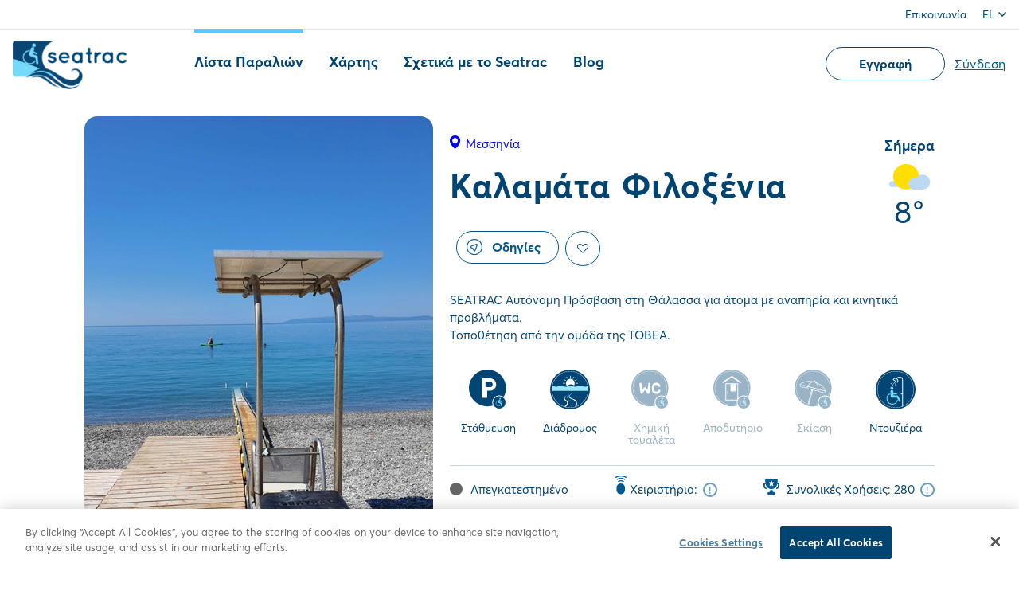

--- FILE ---
content_type: text/html; charset=utf-8
request_url: https://seatrac.gr/el/paralies/kalamata-filoxenia/
body_size: 17664
content:


<!Doctype html>
<html class="has-navbar-fixed-top" lang="el">
<head>
        <!-- Google Tag Manager -->
        <script>
            (function (w, d, s, l, i) {
                w[l] = w[l] || []; w[l].push({
                    'gtm.start':
                        new Date().getTime(), event: 'gtm.js'
                }); var f = d.getElementsByTagName(s)[0],
                    j = d.createElement(s), dl = l != 'dataLayer' ? '&l=' + l : ''; j.async = true; j.src =
                        'https://www.googletagmanager.com/gtm.js?id=' + i + dl; f.parentNode.insertBefore(j, f);
            })(window, document, 'script', 'dataLayer', 'GTM-TPRC8TW');</script>
        <!-- End Google Tag Manager -->

    <meta charset="utf-8">
    <meta http-equiv="x-ua-compatible" content="ie=edge">
    <meta name="viewport" content="width=device-width, initial-scale=1.0" />

    <meta name="csrf-token" content="v6R6xj1eME8xeRB9ite8-FF6MiNgaqfO-X9S1LKd62g_V6KOtwHMYvtNYcFhu5yKPv7u_YMPI-tK3hdqwPJKmZW0TYpS5RnfO4bqrlsCJCM1,8B3iVjGsI_C5Icny_2saV_DtTkLrh7V7JW70ggTWjvv8shbQBXqCm-0LkSJsbaAEHyRGVo24ItiG3Iel4LFzgskBpSD5tSBwKIS_AY67zBg1" />
    <meta name="locale" content="el" />

    <title>
Καλαμάτα Φιλοξένια | Seatrac.gr
  </title>

<meta name="description"
      content="SEATRAC Αυτόνομη Πρόσβαση στη θάλασσα για όλους. Ράμπα κολύμβησης για ΑμεΑ.">

    <meta property="og:type" content="website" />
<meta property="og:url" content="https://seatrac.gr/el/paralies/kalamata-filoxenia/" />
<meta property="og:title"
      content="Καλαμάτα Φιλοξένια" />

<meta property="og:description"
      content="SEATRAC Αυτόνομη Πρόσβαση στη θάλασσα για όλους" />

    <meta property="og:image" content="https://seatrac.gr//media/dukf02ps/seatrac_kalamata-filoxenia-3.jpg" />

    <link rel="apple-touch-icon" sizes="180x180" href="/img/favicon_io/apple-touch-icon.png">
<link rel="icon" type="image/png" sizes="32x32" href="/img/favicon_io/favicon-32x32.png">
<link rel="icon" type="image/png" sizes="16x16" href="/img/favicon_io/favicon-16x16.png">
<link rel="shortcut icon" href="/img/favicon_io/favicon.ico">






    <link rel="canonical" href="https://seatrac.gr/el/paralies/kalamata-filoxenia/" />

    <!--hreflang-->
            <link rel="alternate" href="https://seatrac.gr/en/beach-directory/kalamata-filoxenia/" hreflang="en" />
            <link rel="alternate" href="https://seatrac.gr/el/paralies/kalamata-filoxenia/" hreflang="el" />
                <link rel="alternate" href="https://seatrac.gr/el/paralies/kalamata-filoxenia/" hreflang="x-default" />
    <!--hreflang-->

    <link href="/css/style.css?9IwRp1XERC55Hn/a2AjW4Z+9FrpV0GNKJWvJdK1kofE=" rel="stylesheet" />

    
    <script src="https://maps.googleapis.com/maps/api/js?key=AIzaSyDbzPnpaw2Fz1HpCN6fBoLUgfILuPIzfFU&language=el"></script>
        <script>
            var beachData = {
                "Status": "missing",
                "Coordinates": [
                    22.1458,
                    37.01933
                ]
            }
        </script>

    <script type="text/javascript">
        window.testimonialDictionary = {
            "loading": "Παρακαλώ περιμένετε...",
            "thankyou": "Ευχαριστούμε για το σχόλιο σου",
            "thankyoutitle": "Σε Ευχαριστούμε"
        };

        window.liveViewErrorMessage = "Δεν είναι δυνατή η φόρτωση της εικόνας. Παρακαλώ προσπαθήστε ξανά αργότερα"
    </script>


        <!-- OneTrust Cookies Consent Notice start -->
        <script src="https://cookie-cdn.cookiepro.com/scripttemplates/otSDKStub.js" type="text/javascript" charset="UTF-8" data-domain-script="0593f3f9-2cf8-41f5-9864-c5a9dc46c9a3-test"></script>
        <script type="text/javascript">
            function OptanonWrapper() { }
        </script>
        <!-- OneTrust Cookies Consent Notice end -->
    <style>
        #onetrust-consent-sdk #onetrust-accept-btn-handler, #onetrust-banner-sdk #onetrust-reject-all-handler {
            background-color: #004471 !important;
            border-color: #004471 !important;
        }
        #onetrust-consent-sdk #onetrust-pc-btn-handler.cookie-setting-link {
            color: #004471 !important;
        }
        #onetrust-consent-sdk #onetrust-pc-sdk button:not(#clear-filters-handler):not(.ot-close-icon):not(#filter-btn-handler):not(.ot-remove-objection-handler):not(.ot-obj-leg-btn-handler), #onetrust-consent-sdk #onetrust-pc-sdk .ot-leg-btn-container .ot-active-leg-btn {
            background-color: #004471 !important;
            border-color: #004471 !important;
        }
    </style>
</head>
<body class="el  ">

        <!-- Google Tag Manager (noscript) -->
        <noscript>
            <iframe src="https://www.googletagmanager.com/ns.html?id=GTM-TPRC8TW"
                    height="0" width="0" style="display:none;visibility:hidden"></iframe>
        </noscript>
        <!-- End Google Tag Manager (noscript) -->
        <script>(function (d) { var s = d.createElement("script"); s.setAttribute("data-account", "8bjR3SRwuO"); s.setAttribute("src", "https://cdn.userway.org/widget.js"); (d.body || d.head).appendChild(s); })(document)</script><noscript>Please ensure Javascript is enabled for purposes of <a href="https://userway.org">website accessibility</a></noscript>

    

<div id="watch-me-now"></div>

<header id="header" class="el ">


    <div class="mobile-helpers">
        <a href="/el/" class="header__logo header__logo--mobile">
                <img src="/media/akzlxvfs/seatrac-logo-dark-3x.png" class="header__logo__dark" alt="Seatrac Logo Dark@3X" />

                <img src="/media/4o2fvpmr/seatrac.png" class="header__logo__light" alt="Seatrac" />
        </a>
        <span class="js-menu-toggle menu-toggle">
            <span class="fi"></span>
            <span class="si"></span>
            <span class="ti"></span>
        </span>
    </div>
    <div class="header__mobile">
        <div class="header__top">
            <div class="center center--1320 flex-between">

                    <ul class="header__supmenu link-animate link-animate--bottom">
                            <li><a href="/el/epikoinonia/">Επικοινωνία</a></li>
                    </ul>

                <div class="lang">
                    <span class="lang__current js-lang ">
                        EL
                        <svg xmlns="http://www.w3.org/2000/svg" width="10" height="6" viewBox="0 0 10 6">
                            <path fill="none" fill-rule="evenodd" stroke="#004471" stroke-linecap="round" stroke-linejoin="round" stroke-width="1.5" d="M9 1L5.188 4.92C5.138 4.97 5.071 5 5 5c-.07 0-.138-.029-.188-.08L1 1" />
                        </svg>
                    </span>
                    <div class="lang__wrap">

                        <ul>
                                    <li><a href="/en/beach-directory/kalamata-filoxenia/">EN</a></li>
                                    <li><a href="/el/paralies/kalamata-filoxenia/">EL</a></li>
                        </ul>

                    </div>
                </div>
            </div>
        </div>

        <div class="center center--1320 header__bottom">

            <a href="/el/" class="header__logo header__logo--desktop">
                    <img src="/media/akzlxvfs/seatrac-logo-dark-3x.png" class="header__logo__dark" alt="Seatrac Logo Dark@3X" />

                    <img src="/media/4o2fvpmr/seatrac.png" class="header__logo__light" alt="Seatrac" />
            </a>


                <nav role="navigation" aria-label="Main">
                    <ul class="header__menu link-animate link-animate--top">
                            <li><a class="active" href="/el/paralies/">Λίστα Παραλιών</a></li>
                            <li><a class="" href="/el/xartis/">Χάρτης</a></li>
                            <li><a class="" href="/el/sxetika-me-to-seatrac/">Σχετικά με το Seatrac</a></li>
                            <li><a class="" href="/el/blog/">Blog</a></li>
                    </ul>
                </nav>

                    <a href="/el/account/eggrafi/" class="btn header__login" role="button" aria-label="Εγγραφή">Εγγραφή</a>
                    <a href="/el/account/login/" class="just-link underlined" role="button" aria-label="Σύνδεση">Σύνδεση</a>

        </div>
    </div>
</header>



    <main class="beach">
        


<div class="center center--1100 center--mobile-margined">
    <div class="m-b-124 beach__info">
            <div class="beach__foto">

                <picture>
                    <source media="(min-width: 1020px)" srcset="/media/dukf02ps/seatrac_kalamata-filoxenia-3.jpg?anchor=center&amp;mode=crop&amp;width=520&amp;height=840&amp;rnd=132677040880400000">
                    <source srcset="/media/dukf02ps/seatrac_kalamata-filoxenia-3.jpg?anchor=center&amp;mode=crop&amp;width=750&amp;height=540&amp;rnd=132677040880400000">
                    <img src="/media/dukf02ps/seatrac_kalamata-filoxenia-3.jpg?anchor=center&amp;mode=crop&amp;width=520&amp;height=840&amp;rnd=132677040880400000" alt="">
                </picture>

            </div>
        <div class="beach__content overflowing">

                <div class="beach__weather weather t-c">
                    <h4 class="h5 m-b-8">Σήμερα</h4>
                        <div class="weather__temp">
                            <img src="/img/weather/weather-04n.svg" alt="Model.Weather.IconId">
                        </div>
                                            <div class="weather__temp">8&deg;</div>
                </div>


            <div class="m-b-16 status status--active">
                    <span class="icon-pin"></span>Μεσσηνία                            </div>

            <h1 class="h0b m-b-32">Καλαμάτα Φιλοξένια</h1>

            <div class="beach__actions m-b-32">


                    <a href="#" class="btn btn-big btn--ghost btn--drive-icon btn--inline js-drive-me" data-lat="37.01933"
                       data-long="22.1458">
                        <span class="btn-icon icon-drive-me"></span>
                        Οδηγίες
                    </a>

                <span class="btn--heart btn--inline js-heart js-open-modal btn--heart--inactive"
                      data-beachid="4779"
                      data-logged="False"
                      data-title="Προσθήκη/Αφαίρεση Αγαπημένης Παραλίας"
                      data-loading="Παρακαλώ περιμένετε...">
                </span>
                <label class="favorite-result" aria-label="Fav Result"></label>
            </div>

                <div class="m-b-32">
                    SEATRAC Αυτόνομη Πρόσβαση στη Θάλασσα για άτομα με αναπηρία και κινητικά προβλήματα. <br />Τοποθέτηση από την ομάδα της ΤΟΒΕΑ.
                </div>


                <ul class="beach__facilities m-b-24">
                        <li>
                            <span class="icon-parking beach__facilities__available"></span>
                            <div class="beach__facility">Στάθμευση</div>
                        </li>
                        <li>
                            <span class="icon-road beach__facilities__available"></span>
                            <div class="beach__facility">Διάδρομος</div>
                        </li>
                        <li>
                            <span class="icon-wc "></span>
                            <div class="beach__facility">Χημική τουαλέτα</div>
                        </li>
                        <li>
                            <span class="icon-changing-room "></span>
                            <div class="beach__facility">Αποδυτήριο</div>
                        </li>
                        <li>
                            <span class="icon-umbrella "></span>
                            <div class="beach__facility">Σκίαση</div>
                        </li>
                        <li>
                            <span class="icon-shower beach__facilities__available"></span>
                            <div class="beach__facility">Ντουζιέρα</div>
                        </li>
                </ul>

            <ul class="beach__details m-b-48">
                
                    <li>
                        <span class="status-dot status-dot--missing"></span>
                        Απεγκατεστημένο
                    </li>



                    <li>
                        <span class="icon-remote-small"><span class="path1"></span><span class="path2"></span><span class="path3"></span><span class="path4"></span></span>

                        <span class="tip tip-desktop">
                            Χειριστήριο:
                            <span class="excl">!</span>
                            <span class="tool">
                                Ενημερωθείτε τηλ. 2610876000

                            </span>
                        </span>
                    </li>
                                    <li>
                        <span class="icon-prize"></span>
                        <span class="tip">
                            Συνολικές Χρήσεις: 280
                            <span class="excl">!</span>
                            <span class="tool">
                                <strong>Τελευταία ενημέρωση:</strong><br>
                                17/9/2024 12:00:00 πμ

                            </span>
                        </span>
                    </li>

            </ul>

                <div class="relator">
                    <div id="beachMap"></div>
                    <a class="btn--to-map btn--inline" href="/el/xartis/?long=22.1458&lat=37.01933">
                        <span class="btn-icon icon-map"></span>
                        ΧΑΡΤΗΣ
                    </a>
                </div>

        </div>
    </div>


    <div class="m-b-124 beach__interaction">
        <div class="beach__testimonials">
            <div class="m-b-48" id="beach__testimonials">
                
            </div>
            <div class="m-b-24">
                <a href="javascript:void(0)" class="btn btn--wider btn--green js-open-modal js-review"
                   data-submit="Υποβολή"
                   data-beachid="4779"
                   data-logged="False"
                   data-commented="False"
                   data-title="Συνδέσου για να σχολιάσεις" data-loading="Παρακαλώ περιμένετε...">
                    Γράψε την Κριτική σου
                </a>
            </div>
        </div>
        <div class="beach__react">
            <div id="beach-rating">
                

<div class="beach__rate m-b-32">
    <h2 class="h2 m-b-16">Βαθμός Παραλίας</h2>

    <input id="BeachId" name="BeachId" type="hidden" value="4779" />

    <ul class="rating js-open-modal" data-logged="False" data-title="Συνδέσου για να ψηφίσεις" 
        data-voted="False" data-loading="Παρακαλώ περιμένετε..."  data-thankyou="Ευχαριστούμε για την συμμετοχή σου!">
            <li>
                <span class="rating_score">5</span>
                <span class="rating_out-of">/ 5</span>
            </li>
        <li><a data-vote="1" class="icon-star-active"></a></li>
        <li><a data-vote="2" class="icon-star-active"></a></li>
        <li><a data-vote="3" class="icon-star-active"></a></li>
        <li><a data-vote="4" class="icon-star-active"></a></li>
        <li><a data-vote="5" class="icon-star-active"></a></li>
    </ul>
</div>

            </div>

            

<div class="sharing">
    <h2 class="h2 m-b-16">Μοιράσου το!</h2>
    <ul class="sharing__list">
        <li>
            <a href="https://www.facebook.com/sharer/sharer.php?u=https://seatrac.gr/el/paralies/kalamata-filoxenia/" aria-label="Facebook Share" target="_blank" rel="nofollow" onclick="javascript:window.open(this.href, '', 'menubar=no,toolbar=no,resizable=yes,scrollbars=yes,height=600,width=600');return false;">
                <svg xmlns="http://www.w3.org/2000/svg" width="54" height="54" viewBox="0 0 54 54">
                    <g fill="#3B5998" fill-rule="evenodd">
                        <rect width="54" height="54" opacity=".1" rx="27" />
                        <path fill-rule="nonzero" d="M42.3 27c0-8.449-6.851-15.3-15.3-15.3-8.449 0-15.3 6.851-15.3 15.3 0 8.449 6.851 15.3 15.3 15.3.09 0 .18-.002.269-.004v-11.91h-3.287v-3.83h3.287v-2.82c0-3.27 1.996-5.049 4.912-5.049 1.397 0 2.597.105 2.947.151v3.417h-2.01c-1.587 0-1.895.754-1.895 1.86v2.44h3.794l-.494 3.831h-3.3V41.71C37.618 39.876 42.3 33.984 42.3 27z" />
                    </g>
                </svg>

            </a>
        </li>
        <li>
            <a href="https://twitter.com/share?url=https://seatrac.gr/el/paralies/kalamata-filoxenia/&text=Καλαμάτα Φιλοξένια" aria-label="Twitter Share" target="_blank" rel="nofollow" onclick="javascript:window.open(this.href, '', 'menubar=no,toolbar=no,resizable=yes,scrollbars=yes,height=600,width=600');return false;">
                <svg xmlns="http://www.w3.org/2000/svg" width="54" height="54" viewBox="0 0 54 54">
                    <g fill="#00ACEE" fill-rule="evenodd">
                        <rect width="54" height="54" opacity=".1" rx="27" />
                        <path fill-rule="nonzero" d="M27 11.7c-8.449 0-15.3 6.851-15.3 15.3 0 8.449 6.851 15.3 15.3 15.3 8.449 0 15.3-6.851 15.3-15.3 0-8.449-6.851-15.3-15.3-15.3zm6.986 11.93c.007.15.01.301.01.453 0 4.64-3.532 9.992-9.992 9.992-1.983 0-3.829-.581-5.383-1.577.275.032.555.048.838.048 1.645 0 3.16-.561 4.362-1.503-1.538-.029-2.834-1.044-3.281-2.44.214.042.434.064.66.064.32 0 .63-.043.926-.124-1.607-.321-2.818-1.741-2.818-3.442v-.045c.474.263 1.015.422 1.591.44-.942-.63-1.562-1.705-1.562-2.924 0-.643.174-1.246.475-1.765 1.732 2.125 4.32 3.522 7.239 3.67-.06-.258-.091-.526-.091-.801 0-1.94 1.572-3.512 3.512-3.512 1.01 0 1.922.427 2.563 1.11.8-.158 1.551-.45 2.23-.853-.262.82-.819 1.508-1.544 1.943.71-.085 1.387-.274 2.016-.553-.47.704-1.066 1.323-1.751 1.818z" />
                    </g>
                </svg>
            </a>
        </li>
    </ul>
</div>

        </div>
    </div>




    <div class="gallery m-b-124 mobile-m-b-48">
        <span class="btn btn--gallery">
            <span class="icon-gallery"></span>
            Δείτε την Gallery
        </span>

            <a data-fancybox="beach-gallery" href="/media/lsvpqbqh/seatrac_kalamata-filoxenia-2.jpg" class="gallery__overlay" data-caption="Seatrac Kalamata Filoxenia Side view"></a>
            <picture>
                <source media="(min-width: 640px)" srcset="/media/lsvpqbqh/seatrac_kalamata-filoxenia-2.jpg?anchor=center&amp;mode=crop&amp;width=1100&amp;height=430&amp;rnd=132671972848970000">
                <source srcset="/media/lsvpqbqh/seatrac_kalamata-filoxenia-2.jpg?anchor=center&amp;mode=crop&amp;width=640&amp;height=440&amp;rnd=132671972848970000">                
                <img src="/media/lsvpqbqh/seatrac_kalamata-filoxenia-2.jpg?anchor=center&amp;mode=crop&amp;width=1100&amp;height=430&amp;rnd=132671972848970000" alt="">
                
            </picture>

            <div class="hidden">
                        <a data-fancybox="beach-gallery" href="/media/k13noxoc/seatrac_kalamata-filoxenia-2.jpg?mode=scale&width=1920" data-caption="Seatrac Kalamata Filoxenia View"></a>
                        <a data-fancybox="beach-gallery" href="/media/popfffjs/seatrac_kalamata-filoxenia-1.jpg?mode=scale&width=1920" data-caption="Seatrac Kalamata Filoxenia Beach Track"></a>
            </div>
    </div>



<section class="suggestion m-b-124">
    
        <div class="suggestion__foto">
            <img src="/media/czkbsdnl/0279f222770eace9dc02d0bfa203a46eb9be2eb5.jpeg?anchor=center&amp;mode=crop&amp;width=445&amp;height=290&amp;rnd=132387806725200000" alt="">
        </div>

    <div class="suggestion__details">
            <h2 class="h1 m-b-16">Πρότεινε μία παραλία!</h2>

            <div class="suggestion__text m-b-32">
                Που θα ήθελες να υπάρχει SEATRAC; Πες μας τη γνώμη σου και θα προσπαθήσουμε να φέρουμε το SEATRAC εκεί!
            </div>

            <a href="/el/proteine-mia-paralia/" class="btn btn--green btn--suggestion">Πρότεινε!</a>
    </div>
</section>
    <section class="js-tab-parent m-b-124">
    <ul class="tabs js-tabs">


            <li>
                <a href="#" data-id="tab-1" class="tabs__active">
                    Πλησιέστερες Παραλίες
                </a>
            </li>

            <li>
                <a href="#" data-id="tab-2" class="">
                    Τοπ 5 Παραλίες
                </a>
            </li>
    </ul>

    <div class="tab-content">

            <div class="tab-content__section js-beach-slide beach-slide tab-content__active" id="tab-1">

    <div class="card card--beach card--shadow">

        <figure class="card__figure">
                <a href="/el/paralies/an-mani-mavrovouni/">
                    <img src="/media/c0rl15ei/img_20220823_131437.jpg?center=0.43643125342314176,0.557615712127455&amp;mode=crop&amp;width=640&amp;height=440&amp;rnd=133057391963200000" alt="Αν. Μάνη Μαυροβούνι">
                </a>
        </figure>

        <div class="card__status">
                <span class="status-dot status-dot--missing"></span>
Απεγκατεστημένο        </div>

        <div class="card__content">

            <div class="status status--active">
                    <span class="icon-pin"></span>Λακωνία            </div>

                <h2 class="h2 card__title m-b-24">
                    <a href="/el/paralies/an-mani-mavrovouni/">Αν. Μάνη Μαυροβούνι</a>
                </h2>

            <h4 class="h6">Παροχές</h4>


                <ul class="facilities card__facilities m-b-24">
                        <li>
                            <span class="icon-parking beach__facilities__available"></span>
                        </li>
                        <li>
                            <span class="icon-road beach__facilities__available"></span>
                        </li>
                        <li>
                            <span class="icon-wc "></span>
                        </li>
                        <li>
                            <span class="icon-changing-room "></span>
                        </li>
                        <li>
                            <span class="icon-umbrella "></span>
                        </li>
                        <li>
                            <span class="icon-shower "></span>
                        </li>
                </ul>

            <div class="card__expanse">
                <div class="card__btns">
                        <a href="/el/paralies/an-mani-mavrovouni/" class="btn btn--blue">Περισσότερα</a>

                        <a href="#" class="btn btn--ghost js-drive-me"
                           data-lat="36.729722"
                           data-long="22.556972">
                            Οδηγίες
                        </a>
                </div>
            </div>
        </div>
    </div>

    <div class="card card--beach card--shadow">

        <figure class="card__figure">
                <a href="/el/paralies/dytiki_mani_akrogiali/">
                    <img src="/media/u3gfcjcf/seatrac-dytiki-mani-akrogiali-1.jpg?anchor=center&amp;mode=crop&amp;width=640&amp;height=440&amp;rnd=132428382621370000" alt="Δυτική Μάνη Ακρογιάλι">
                </a>
        </figure>

        <div class="card__status">
                <span class="status-dot status-dot--missing"></span>
Απεγκατεστημένο        </div>

        <div class="card__content">

            <div class="status status--active">
                    <span class="icon-pin"></span>Μεσσηνία            </div>

                <h2 class="h2 card__title m-b-24">
                    <a href="/el/paralies/dytiki_mani_akrogiali/">Δυτική Μάνη Ακρογιάλι</a>
                </h2>

            <h4 class="h6">Παροχές</h4>


                <ul class="facilities card__facilities m-b-24">
                        <li>
                            <span class="icon-parking "></span>
                        </li>
                        <li>
                            <span class="icon-road beach__facilities__available"></span>
                        </li>
                        <li>
                            <span class="icon-wc "></span>
                        </li>
                        <li>
                            <span class="icon-changing-room "></span>
                        </li>
                        <li>
                            <span class="icon-umbrella "></span>
                        </li>
                        <li>
                            <span class="icon-shower "></span>
                        </li>
                </ul>

            <div class="card__expanse">
                <div class="card__btns">
                        <a href="/el/paralies/dytiki_mani_akrogiali/" class="btn btn--blue">Περισσότερα</a>

                        <a href="#" class="btn btn--ghost js-drive-me"
                           data-lat="36.95367"
                           data-long="22.14456">
                            Οδηγίες
                        </a>
                </div>
            </div>
        </div>
    </div>

    <div class="card card--beach card--shadow">

        <figure class="card__figure">
                <a href="/el/paralies/mani_2-kardamili/">
                    <img src="/media/v1mfa2wn/75521873_775928306202006_7724583928366891008_n.jpg?anchor=center&amp;mode=crop&amp;width=640&amp;height=440&amp;rnd=132701404915970000" alt="Δυτική Μάνη Καρδαμύλη">
                </a>
        </figure>

        <div class="card__status">
                <span class="status-dot status-dot--missing"></span>
Απεγκατεστημένο        </div>

        <div class="card__content">

            <div class="status status--active">
                    <span class="icon-pin"></span>Μεσσηνία            </div>

                <h2 class="h2 card__title m-b-24">
                    <a href="/el/paralies/mani_2-kardamili/">Δυτική Μάνη Καρδαμύλη</a>
                </h2>

            <h4 class="h6">Παροχές</h4>


                <ul class="facilities card__facilities m-b-24">
                        <li>
                            <span class="icon-parking beach__facilities__available"></span>
                        </li>
                        <li>
                            <span class="icon-road beach__facilities__available"></span>
                        </li>
                        <li>
                            <span class="icon-wc "></span>
                        </li>
                        <li>
                            <span class="icon-changing-room "></span>
                        </li>
                        <li>
                            <span class="icon-umbrella "></span>
                        </li>
                        <li>
                            <span class="icon-shower beach__facilities__available"></span>
                        </li>
                </ul>

            <div class="card__expanse">
                <div class="card__btns">
                        <a href="/el/paralies/mani_2-kardamili/" class="btn btn--blue">Περισσότερα</a>

                        <a href="#" class="btn btn--ghost js-drive-me"
                           data-lat="36.89387"
                           data-long="22.22625">
                            Οδηγίες
                        </a>
                </div>
            </div>
        </div>
    </div>

    <div class="card card--beach card--shadow">

        <figure class="card__figure">
                <a href="/el/paralies/mani_3-pantazi/">
                    <img src="/media/v1mfa2wn/75521873_775928306202006_7724583928366891008_n.jpg?anchor=center&amp;mode=crop&amp;width=640&amp;height=440&amp;rnd=132701404915970000" alt="Δυτική Μάνη Πανταζή">
                </a>
        </figure>

        <div class="card__status">
                <span class="status-dot status-dot--missing"></span>
Απεγκατεστημένο        </div>

        <div class="card__content">

            <div class="status status--active">
                    <span class="icon-pin"></span>Μεσσηνία            </div>

                <h2 class="h2 card__title m-b-24">
                    <a href="/el/paralies/mani_3-pantazi/">Δυτική Μάνη Πανταζή</a>
                </h2>

            <h4 class="h6">Παροχές</h4>


                <ul class="facilities card__facilities m-b-24">
                        <li>
                            <span class="icon-parking beach__facilities__available"></span>
                        </li>
                        <li>
                            <span class="icon-road beach__facilities__available"></span>
                        </li>
                        <li>
                            <span class="icon-wc "></span>
                        </li>
                        <li>
                            <span class="icon-changing-room "></span>
                        </li>
                        <li>
                            <span class="icon-umbrella "></span>
                        </li>
                        <li>
                            <span class="icon-shower beach__facilities__available"></span>
                        </li>
                </ul>

            <div class="card__expanse">
                <div class="card__btns">
                        <a href="/el/paralies/mani_3-pantazi/" class="btn btn--blue">Περισσότερα</a>

                        <a href="#" class="btn btn--ghost js-drive-me"
                           data-lat="36.81734"
                           data-long="22.2935">
                            Οδηγίες
                        </a>
                </div>
            </div>
        </div>
    </div>

    <div class="card card--beach card--shadow">

        <figure class="card__figure">
                <a href="/el/paralies/mani_1-stoupa/">
                    <img src="/media/d1obfyml/20190705_143323.jpg?anchor=center&amp;mode=crop&amp;width=640&amp;height=440&amp;rnd=132701405095570000" alt="Δυτική Μάνη Στούπα">
                </a>
        </figure>

        <div class="card__status">
                <span class="status-dot status-dot--missing"></span>
Απεγκατεστημένο        </div>

        <div class="card__content">

            <div class="status status--active">
                    <span class="icon-pin"></span>Μεσσηνία            </div>

                <h2 class="h2 card__title m-b-24">
                    <a href="/el/paralies/mani_1-stoupa/">Δυτική Μάνη Στούπα</a>
                </h2>

            <h4 class="h6">Παροχές</h4>


                <ul class="facilities card__facilities m-b-24">
                        <li>
                            <span class="icon-parking beach__facilities__available"></span>
                        </li>
                        <li>
                            <span class="icon-road beach__facilities__available"></span>
                        </li>
                        <li>
                            <span class="icon-wc "></span>
                        </li>
                        <li>
                            <span class="icon-changing-room "></span>
                        </li>
                        <li>
                            <span class="icon-umbrella "></span>
                        </li>
                        <li>
                            <span class="icon-shower beach__facilities__available"></span>
                        </li>
                </ul>

            <div class="card__expanse">
                <div class="card__btns">
                        <a href="/el/paralies/mani_1-stoupa/" class="btn btn--blue">Περισσότερα</a>

                        <a href="#" class="btn btn--ghost js-drive-me"
                           data-lat="36.84572"
                           data-long="22.25924">
                            Οδηγίες
                        </a>
                </div>
            </div>
        </div>
    </div>
            </div>

            <div class="tab-content__section js-beach-slide beach-slide " id="tab-2">


    <div class="card card--beach card--shadow">

            <figure class="card__figure">
                <a href="/el/paralies/patra-agios-vasileios/">
                    <img src="/media/ttjb3vtc/seatrac-patra-agios-vasileios-4.jpg?anchor=center&amp;mode=crop&amp;width=640&amp;height=440&amp;rnd=132962169923200000" alt="ΠΔΕ Πάτρα Αγ.Βασίλειος">
                </a>
            </figure>

        <div class="status--active card__rank">
            <span class="icon-prize"></span>
            #01
        </div>

        <div class="card__content">

                <div class="status status--active">
                    <span class="icon-pin"></span>Αχαΐα
                </div>

                <h2 class="h2 card__title m-b-24">
                    <a href="/el/paralies/patra-agios-vasileios/">ΠΔΕ Πάτρα Αγ.Βασίλειος</a>
                </h2>


            <h4 class="h6">Παροχές</h4>


                <ul class="facilities card__facilities m-b-24">
                        <li>
                            <span class="icon-parking beach__facilities__available"></span>
                        </li>
                        <li>
                            <span class="icon-road beach__facilities__available"></span>
                        </li>
                        <li>
                            <span class="icon-wc "></span>
                        </li>
                        <li>
                            <span class="icon-changing-room "></span>
                        </li>
                        <li>
                            <span class="icon-umbrella beach__facilities__available"></span>
                        </li>
                        <li>
                            <span class="icon-shower beach__facilities__available"></span>
                        </li>
                </ul>


            <div class="card__expanse">
                <div class="card__btns">
                        <a href="/el/paralies/patra-agios-vasileios/" class="btn btn--blue">Περισσότερα</a>

                        <a href="#" class="btn btn--ghost js-drive-me"
                           data-lat="38.31823"
                           data-long="21.81686">
                            Οδηγίες
                        </a>

                </div>
            </div>

        </div>

    </div>



    <div class="card card--beach card--shadow">

            <figure class="card__figure">
                <a href="/el/paralies/alexandroupoli-camping/">
                    <img src="/media/xltnpsmj/seatrac_alexandroupoli-camping-1.jpg?anchor=center&amp;mode=crop&amp;width=640&amp;height=440&amp;rnd=132669403443670000" alt="Αλεξανδρούπολη Κάμπινγκ">
                </a>
            </figure>

        <div class="status--active card__rank">
            <span class="icon-prize"></span>
            #02
        </div>

        <div class="card__content">

                <div class="status status--active">
                    <span class="icon-pin"></span>Έβρος
                </div>

                <h2 class="h2 card__title m-b-24">
                    <a href="/el/paralies/alexandroupoli-camping/">Αλεξανδρούπολη Κάμπινγκ</a>
                </h2>


            <h4 class="h6">Παροχές</h4>


                <ul class="facilities card__facilities m-b-24">
                        <li>
                            <span class="icon-parking beach__facilities__available"></span>
                        </li>
                        <li>
                            <span class="icon-road beach__facilities__available"></span>
                        </li>
                        <li>
                            <span class="icon-wc "></span>
                        </li>
                        <li>
                            <span class="icon-changing-room "></span>
                        </li>
                        <li>
                            <span class="icon-umbrella "></span>
                        </li>
                        <li>
                            <span class="icon-shower "></span>
                        </li>
                </ul>


            <div class="card__expanse">
                <div class="card__btns">
                        <a href="/el/paralies/alexandroupoli-camping/" class="btn btn--blue">Περισσότερα</a>

                        <a href="#" class="btn btn--ghost js-drive-me"
                           data-lat="40.84573"
                           data-long="25.85452">
                            Οδηγίες
                        </a>

                </div>
            </div>

        </div>

    </div>



    <div class="card card--beach card--shadow">

            <figure class="card__figure">
                <a href="/el/paralies/abu-dhabi-al-bahar-public-beach/">
                    <img src="/media/goenniwl/seatrac-mover-abu-dhabi-10.jpg?anchor=center&amp;mode=crop&amp;width=640&amp;height=440&amp;rnd=133644704303670000" alt="Άμπου Ντάμπι Al Bahar (Δημόσια)">
                </a>
            </figure>

        <div class="status--active card__rank">
            <span class="icon-prize"></span>
            #03
        </div>

        <div class="card__content">

                <div class="status status--active">
                    <span class="icon-pin"></span>Άμπου Ντάμπι
                </div>

                <h2 class="h2 card__title m-b-24">
                    <a href="/el/paralies/abu-dhabi-al-bahar-public-beach/">Άμπου Ντάμπι Al Bahar (Δημόσια)</a>
                </h2>


            <h4 class="h6">Παροχές</h4>


                <ul class="facilities card__facilities m-b-24">
                        <li>
                            <span class="icon-parking beach__facilities__available"></span>
                        </li>
                        <li>
                            <span class="icon-road beach__facilities__available"></span>
                        </li>
                        <li>
                            <span class="icon-wc "></span>
                        </li>
                        <li>
                            <span class="icon-changing-room beach__facilities__available"></span>
                        </li>
                        <li>
                            <span class="icon-umbrella beach__facilities__available"></span>
                        </li>
                        <li>
                            <span class="icon-shower "></span>
                        </li>
                </ul>


            <div class="card__expanse">
                <div class="card__btns">
                        <a href="/el/paralies/abu-dhabi-al-bahar-public-beach/" class="btn btn--blue">Περισσότερα</a>

                        <a href="#" class="btn btn--ghost js-drive-me"
                           data-lat="24.469472"
                           data-long="54.333055">
                            Οδηγίες
                        </a>

                </div>
            </div>

        </div>

    </div>



    <div class="card card--beach card--shadow">

            <figure class="card__figure">
                <a href="/el/paralies/abu-dhabi-corniche-public-beach/">
                    <img src="/media/l1fhai1e/seatrac-mover-abu-dhabi-8.jpg?anchor=center&amp;mode=crop&amp;width=640&amp;height=440&amp;rnd=133644706058970000" alt="Άμπου Ντάμπι Corniche (Δημόσια)">
                </a>
            </figure>

        <div class="status--active card__rank">
            <span class="icon-prize"></span>
            #04
        </div>

        <div class="card__content">

                <div class="status status--active">
                    <span class="icon-pin"></span>Άμπου Ντάμπι
                </div>

                <h2 class="h2 card__title m-b-24">
                    <a href="/el/paralies/abu-dhabi-corniche-public-beach/">Άμπου Ντάμπι Corniche (Δημόσια)</a>
                </h2>


            <h4 class="h6">Παροχές</h4>


                <ul class="facilities card__facilities m-b-24">
                        <li>
                            <span class="icon-parking beach__facilities__available"></span>
                        </li>
                        <li>
                            <span class="icon-road beach__facilities__available"></span>
                        </li>
                        <li>
                            <span class="icon-wc "></span>
                        </li>
                        <li>
                            <span class="icon-changing-room beach__facilities__available"></span>
                        </li>
                        <li>
                            <span class="icon-umbrella beach__facilities__available"></span>
                        </li>
                        <li>
                            <span class="icon-shower "></span>
                        </li>
                </ul>


            <div class="card__expanse">
                <div class="card__btns">
                        <a href="/el/paralies/abu-dhabi-corniche-public-beach/" class="btn btn--blue">Περισσότερα</a>

                        <a href="#" class="btn btn--ghost js-drive-me"
                           data-lat="24.47524"
                           data-long="54.341541">
                            Οδηγίες
                        </a>

                </div>
            </div>

        </div>

    </div>



    <div class="card card--beach card--shadow">

            <figure class="card__figure">
                <a href="/el/paralies/abu-dhabi-al-bateen-public-beach/">
                    <img src="/media/ntzbpzsh/seatrac-mover-abu-dhabi-4.jpg?anchor=center&amp;mode=crop&amp;width=640&amp;height=440&amp;rnd=133644705518670000" alt="Άμπου Ντάμπι Al Bateen (Δημόσια)">
                </a>
            </figure>

        <div class="status--active card__rank">
            <span class="icon-prize"></span>
            #05
        </div>

        <div class="card__content">

                <div class="status status--active">
                    <span class="icon-pin"></span>Άμπου Ντάμπι
                </div>

                <h2 class="h2 card__title m-b-24">
                    <a href="/el/paralies/abu-dhabi-al-bateen-public-beach/">Άμπου Ντάμπι Al Bateen (Δημόσια)</a>
                </h2>


            <h4 class="h6">Παροχές</h4>


                <ul class="facilities card__facilities m-b-24">
                        <li>
                            <span class="icon-parking beach__facilities__available"></span>
                        </li>
                        <li>
                            <span class="icon-road beach__facilities__available"></span>
                        </li>
                        <li>
                            <span class="icon-wc "></span>
                        </li>
                        <li>
                            <span class="icon-changing-room beach__facilities__available"></span>
                        </li>
                        <li>
                            <span class="icon-umbrella beach__facilities__available"></span>
                        </li>
                        <li>
                            <span class="icon-shower "></span>
                        </li>
                </ul>


            <div class="card__expanse">
                <div class="card__btns">
                        <a href="/el/paralies/abu-dhabi-al-bateen-public-beach/" class="btn btn--blue">Περισσότερα</a>

                        <a href="#" class="btn btn--ghost js-drive-me"
                           data-lat="24.427511"
                           data-long="54.377437">
                            Οδηγίες
                        </a>

                </div>
            </div>

        </div>

    </div>

            </div>
    </div>
</section>

</div> 
            <div class="espa-banner">
                <a href="/img/espa/espa.pdf" target="_blank">
                    <picture class="background-image">
                        <img src="/img/espa/espa-gr.jpg" alt="Espa Banner GR">
                    </picture>
                </a>
            </div>
    </main>


<footer>

    <div class="footer__main center center--1100 flex-between">

            <a href="/el/" class="footer__logo">
                <img src="/media/akzlxvfs/seatrac-logo-dark-3x.png" alt="Seatrac Logo Dark@3X">
            </a>

            <ul class="footer__menu link-animate link-animate--bottom">
                    <li><a href="/el/paralies/">Λίστα Παραλιών</a></li>
                    <li><a href="/el/xartis/">Χάρτης</a></li>
                    <li><a href="/el/sxetika-me-to-seatrac/">Σχετικά με το Seatrac</a></li>
                    <li><a href="/el/blog/">Blog</a></li>
                    <li><a href="/el/sixnes-erotiseis/">Συχνές Ερωτήσεις</a></li>
                    <li><a href="https://www.tobea.gr/el" target="_blank">TOBEA</a></li>
                    <li><a href="/el/epikoinonia/">Επικοινωνία</a></li>
            </ul>

            <ul class="footer__social">
                        <li>
                            <a href="https://www.facebook.com/groups/104058442978847/" target="_blank" aria-label="Facebook Page" rel="nofollow">
                                <svg width="28px" height="28px" viewBox="0 0 28 28" version="1.1" xmlns="http://www.w3.org/2000/svg" xmlns:xlink="http://www.w3.org/1999/xlink">
                                    <g id="Icons/Facebook-Footer" stroke="none" stroke-width="1" fill="none" fill-rule="evenodd">
                                        <path d="M27.1999984,13.5999992 C27.1999984,6.09007533 21.109923,0 13.5999992,0 C6.09007533,0 0,6.09007533 0,13.5999992 C0,21.109923 6.09007533,27.1999984 13.5999992,27.1999984 C13.6798942,27.1999984 13.7593742,27.1983382 13.8390617,27.1968856 L13.8390617,16.6098623 L10.9171868,16.6098623 L10.9171868,13.2046745 L13.8390617,13.2046745 L13.8390617,10.6988763 C13.8390617,7.79277297 15.613146,6.21105917 18.2054799,6.21105917 C19.4468616,6.21105917 20.513927,6.30361291 20.8249988,6.3449093 L20.8249988,9.38216498 L19.0374256,9.38216498 C17.627123,9.38216498 17.3540273,10.052453 17.3540273,11.035888 L17.3540273,13.2046745 L20.7262195,13.2046745 L20.2866932,16.6098623 L17.3540273,16.6098623 L17.3540273,26.674559 C23.0386095,25.0449082 27.1999984,19.8077381 27.1999984,13.5999992 Z" id="Path" fill="#004471" fill-rule="nonzero"></path>
                                    </g>
                                </svg>

                            </a>
                        </li>
                        <li>
                            <a href="https://twitter.com/TOBEA_seatrac" target="_blank" aria-label="Twitter Page" rel="nofollow">
                                <svg width="28px" height="28px" viewBox="0 0 28 28" version="1.1" xmlns="http://www.w3.org/2000/svg" xmlns:xlink="http://www.w3.org/1999/xlink">
                                    <g id="Icons/Twitter-Footer" stroke="none" stroke-width="1" fill="none" fill-rule="evenodd">
                                        <path d="M13.5999992,0 C6.09007533,0 0,6.09007533 0,13.5999992 C0,21.109923 6.09007533,27.1999984 13.5999992,27.1999984 C21.109923,27.1999984 27.1999984,21.109923 27.1999984,13.5999992 C27.1999984,6.09007533 21.109923,0 13.5999992,0 Z M19.8096058,10.6038323 C19.8156238,10.7376825 19.8185291,10.8721551 19.8185291,11.0072503 C19.8185291,15.1321158 16.6787588,19.8886707 10.9369012,19.8888782 L10.9371087,19.8888782 L10.9369012,19.8888782 C9.17402289,19.8888782 7.53358111,19.3721546 6.15212368,18.4866688 C6.39637414,18.515514 6.6449825,18.5298329 6.89670366,18.5298329 C8.35930123,18.5298329 9.70527286,18.030956 10.7737908,17.1936147 C9.40727483,17.1682973 8.25512646,16.265795 7.85751906,15.0254508 C8.04781445,15.0619742 8.24350537,15.0818961 8.44417676,15.0818961 C8.72910104,15.0818961 9.00510198,15.043505 9.26740665,14.9719107 C7.83904984,14.6859488 6.76306115,13.4236076 6.76306115,11.9120354 C6.76306115,11.8979241 6.76306115,11.8852654 6.76347616,11.8721916 C7.18411824,12.1060662 7.66514846,12.2467644 8.17730663,12.2625359 C7.33913533,11.7032708 6.788171,10.7472284 6.788171,9.66418397 C6.788171,9.09226023 6.94277302,8.5564448 7.21088824,8.0951289 C8.75026806,9.98397159 11.0508294,11.2261834 13.6452384,11.3567132 C13.5916984,11.1280267 13.5640983,10.8897943 13.5640983,10.6449212 C13.5640983,8.92167916 14.9621573,7.52362017 16.686022,7.52362017 C17.5839589,7.52362017 18.3949452,7.90317336 18.9645863,8.50996043 C19.6757557,8.36967724 20.3435535,8.1098628 20.9468127,7.75230665 C20.7133533,8.4809077 20.2186268,9.09226023 19.5740711,9.47886905 C20.205553,9.40333195 20.8073596,9.23586368 21.3666247,8.98725532 C20.9488879,9.6133417 20.4190906,10.1632685 19.8096058,10.6038323 Z" id="Shape" fill="#004471" fill-rule="nonzero"></path>
                                    </g>
                                </svg>
                            </a>
                        </li>
                        <li>
                            <a href="https://www.instagram.com/seatrac_tobea/" target="_blank" aria-label="Instagram Page" rel="nofollow">
                                <svg width="28px" height="28px" viewBox="0 0 28 28" version="1.1" xmlns="http://www.w3.org/2000/svg" xmlns:xlink="http://www.w3.org/1999/xlink">
                                    <g stroke="none" stroke-width="1" fill="none" fill-rule="evenodd">
                                        <path d="M13.6,0 C21.1099243,0 27.2,6.0900757 27.2,13.6 C27.2,21.1099243 21.1099243,27.2 13.6,27.2 C6.0900757,27.2 0,21.1099243 0,13.6 C0,6.0900757 6.0900757,0 13.6,0 Z M14.1127822,5.79084523 L13.0872178,5.79084509 C11.4285972,5.79243109 11.140695,5.80305813 10.3803345,5.83773195 C9.54901124,5.87570798 8.98144531,6.00769046 8.48464358,6.20068359 C7.96356203,6.39678954 7.49145508,6.70412595 7.10152587,7.10152587 C6.70412595,7.49145508 6.39658203,7.96356203 6.20047609,8.48464358 C6.0074829,8.98144531 5.87550048,9.54901124 5.83773195,10.3803345 C5.80286867,11.140695 5.79239814,11.4285972 5.79084079,13.0872178 L5.79084093,14.1127824 C5.79239971,15.7714044 5.80288671,16.059323 5.83793945,16.819873 C5.87570798,17.6509888 6.00789796,18.2187622 6.2008911,18.7153564 C6.39699704,19.236438 6.70433351,19.7085449 7.10152587,20.0984741 C7.49166258,20.4958741 7.96356203,20.8032105 8.48485109,20.9993164 C8.98144531,21.1923095 9.54921875,21.324292 10.3803345,21.3622681 C11.1408845,21.3969419 11.4286302,21.4075689 13.08738,21.4091549 L14.1129898,21.4091549 C15.7716103,21.4075689 16.0595125,21.3969419 16.819873,21.3622681 C17.6509888,21.324292 18.2187622,21.1923095 18.7153564,20.9993164 C19.7643677,20.5936157 20.5936157,19.7643677 20.9993164,18.7153564 C21.1923095,18.2185547 21.3244995,17.6509888 21.3622681,16.8196655 C21.3971313,16.059305 21.4076019,15.7714028 21.4091592,14.1127822 L21.4091593,13.0872178 C21.4076034,11.4285972 21.3971494,11.140695 21.3624756,10.3803345 C21.3244995,9.54901124 21.1925171,8.98144531 20.9993164,8.48464358 C20.803418,7.96356203 20.495874,7.49166258 20.0986816,7.10152587 C19.7085449,6.70412595 19.236438,6.39658203 18.7153564,6.20047609 C18.2185547,6.00769046 17.6509888,5.87570798 16.8196655,5.83793945 C16.059305,5.80307617 15.7714028,5.79243266 14.1127822,5.79084523 Z M13.8617508,7.19786258 C15.7077202,7.1985744 15.9679152,7.20754129 16.7557495,7.24346922 C17.5171387,7.278125 17.9305176,7.40533446 18.2056885,7.51220703 C18.5449829,7.63734132 18.8516968,7.83697508 19.1036255,8.09637452 C19.3630249,8.34830321 19.5626587,8.65522461 19.687793,8.99431155 C19.794873,9.26948242 19.9220825,9.68306883 19.9567383,10.444458 C19.9942993,11.2678955 20.0021851,11.5148437 20.0021851,13.6002075 L20.0021386,13.8619583 C20.0014433,15.7079277 19.9926662,15.9681227 19.9567383,16.755957 C19.921875,17.5173462 19.7946655,17.9307251 19.687793,18.205896 C19.4250733,18.8869751 18.8867676,19.4252808 18.2056885,19.6880005 C17.9305176,19.7950806 17.5169312,19.92229 16.755542,19.9569458 C16.0038972,19.9912407 15.7326688,20.0007968 14.1037345,20.0021994 L13.0959043,20.0021994 C11.4671566,20.0007968 11.1960847,19.9912407 10.4442505,19.9569458 C9.68286133,19.92229 9.26927492,19.7950806 8.99410399,19.6880005 C8.65480954,19.5628662 8.3480957,19.3632324 8.09616702,19.103833 C7.83676758,18.8519043 7.63734132,18.5451905 7.51199953,18.205896 C7.40512695,17.9307251 7.27791749,17.5173462 7.24326172,16.755957 C7.20896687,16.0039333 7.19923777,15.7326719 7.19780507,14.1040507 L7.19780507,13.0963149 C7.19923777,11.4675371 7.20896687,11.1962922 7.24326172,10.444458 C7.27791749,9.68306883 7.40512695,9.26948242 7.51199953,8.99431155 C7.63734132,8.6550171 7.83697508,8.34830321 8.09637453,8.09637452 C8.3480957,7.83697508 8.6550171,7.63734132 8.99431155,7.51220703 C9.26927492,7.40533446 9.68286133,7.278125 10.4442505,7.24326172 C11.267688,7.2057007 11.5146362,7.19781493 13.6,7.19781493 Z M13.6,9.58989258 C11.3851441,9.58989258 9.58968507,11.3851441 9.58968507,13.6 C9.58968507,15.8148559 11.3851441,17.6101074 13.6,17.6101074 C15.8146484,17.6101074 17.6101074,15.8148559 17.6101074,13.6 C17.6101074,11.3851441 15.8146484,9.58989258 13.6,9.58989258 Z M13.6,10.996875 C15.0376953,10.996875 16.203125,12.1623047 16.203125,13.6 C16.203125,15.0376953 15.0376953,16.203125 13.6,16.203125 C12.1623047,16.203125 10.996875,15.0376953 10.996875,13.6 C10.996875,12.1623047 12.1623047,10.996875 13.6,10.996875 Z M17.7686523,8.49418945 C17.2510986,8.49418945 16.8314941,8.91379392 16.8314941,9.43134766 C16.8314941,9.94890139 17.2510986,10.3685059 17.7686523,10.3685059 C18.2862061,10.3685059 18.705603,9.94890139 18.7058105,9.43134766 C18.7058105,8.91379392 18.2862061,8.49418945 17.7686523,8.49418945 Z" id="Instragram" fill="#024471" fill-rule="nonzero"></path>
                                    </g>
                                </svg>
                            </a>
                        </li>
                        <li>
                            <a href="https://www.youtube.com/channel/UCUwzkoktLS0wJTot1AYuHxA?view_as=subscriber" target="_blank" aria-label="YouTube Channel" rel="nofollow">
                                <svg width="28px" height="28px" viewBox="0 0 28 28" version="1.1" xmlns="http://www.w3.org/2000/svg" xmlns:xlink="http://www.w3.org/1999/xlink">
                                    <g id="Page-1" stroke="none" stroke-width="1" fill="none" fill-rule="evenodd">
                                        <path d="M13.6,0 C21.1099243,0 27.2,6.0900757 27.2,13.6 C27.2,21.1099243 21.1099243,27.2 13.6,27.2 C6.0900757,27.2 0,21.1099243 0,13.6 C0,6.0900757 6.0900757,0 13.6,0 Z M13.8829256,7.65097519 L13.3170744,7.65093794 C12.1991975,7.65675319 8.09530809,7.69862298 6.95003663,8.00008546 C6.23596189,8.1959839 5.64785156,8.78409423 5.45195313,9.51207274 C5.12687377,10.747066 5.10365381,13.2132948 5.10199524,13.5593122 L5.10199524,13.6408884 C5.10365381,13.9885771 5.12687377,16.4660374 5.45195313,17.6879273 C5.64805907,18.4159058 6.22205812,18.9901123 6.95003663,19.1860108 C8.29393312,19.55 13.6,19.55 13.6,19.55 C13.6,19.55 18.9199707,19.55 20.2499634,19.1999145 C20.9779419,19.0040161 21.5519409,18.4300171 21.7480469,17.7020386 C22.0605031,16.5145451 22.0939806,14.1885397 22.0975675,13.7037419 L22.0979979,13.6139038 C22.0979979,13.6139038 22.1120361,10.8420655 21.7480469,9.51207274 C21.5519409,8.78409423 20.9779419,8.20988767 20.2499634,8.01398923 C19.1046919,7.70055406 15.0008025,7.6570214 13.8829256,7.65097519 Z M11.9060181,11.0520752 L16.3299194,13.6 L11.9060181,16.1479248 L11.9060181,11.0520752 Z" id="Youtube" fill="#024471" fill-rule="nonzero"></path>
                                    </g>
                                </svg>
                            </a>
                        </li>
            </ul>
    </div>


    <div class="footer__copy">
        <div class="center center--1320 flex-between">
                <ul class="footer__copy__list">
                        <li><a href="/el/oroi-proipotheseis/">Όροι &amp; Προϋποθέσεις</a></li>
                        <li><a href="/el/politiki-aporritou/">Πολιτική Απορρήτου</a></li>
                        <li><a href="/el/politiki-cookies/">Πολιτική Cookies</a></li>
                </ul>

            <div class="footer__copy__statement">
                Copyright &#169; 2026 Seatrac. All rights reserved.
                <span class="footer__madeby">Made by 
                    <a href="https://wedia.gr" aria-label="Made By Wedia Link" target="_blank">
                        <svg id="wedia_logo" xmlns="http://www.w3.org/2000/svg" width="45" height="13" viewBox="0 0 45 13">
                            <path fill="#004471" fill-rule="nonzero" d="M13.733 3.561a.97.97 0 0 0-1.276.506l-2.112 5.154-2.233-5.112a1 1 0 0 0-.91-.593.964.964 0 0 0-.909.593L4.015 9.221 1.838 4.046a.935.935 0 0 0-1.24-.507.946.946 0 0 0-.526 1.242l3.052 7.271c.038.082.085.16.138.234a.926.926 0 0 0 1.62-.227.1.1 0 0 1 .008-.011L7.202 6.89l2.274 5.162c.034.068.073.132.117.193a.929.929 0 0 0 1.636-.147.393.393 0 0 0 .023-.051l2.978-7.249a.942.942 0 0 0-.497-1.237zm4.812.053c-2.476 0-4.393 2.059-4.41 4.516.017 2.455 1.934 4.499 4.41 4.516 1.28 0 2.339-.377 3.228-1.186a.84.84 0 0 0-.964-1.375c-.139.066-.274.14-.403.223a3.105 3.105 0 0 1-1.861.477c-.633-.054-1.357-.379-1.736-.818-.325-.307-.524-.777-.614-1.193h5.748c.506 0 .885-.289.935-.722a.48.48 0 0 0 .019-.163V7.8c-.142-2.433-2.002-4.185-4.352-4.185zm-2.441 3.635c.145-.742.904-1.843 2.44-1.915 1.575.122 2.494 1.189 2.676 1.915h-5.116zM31.394 0a.987.987 0 0 0-.994.975v3.396a4.288 4.288 0 0 0-2.422-.757c-2.44 0-4.392 2.059-4.392 4.535 0 2.437 1.952 4.497 4.392 4.497a4.41 4.41 0 0 0 2.456-.777.978.978 0 0 0 1.934-.198V.975A.983.983 0 0 0 31.394 0zm-1.717 9.937a2.312 2.312 0 0 1-1.7.742 2.34 2.34 0 0 1-1.698-.742 2.615 2.615 0 0 1 0-3.612 2.34 2.34 0 0 1 1.699-.741c.645-.001 1.26.268 1.7.74a2.618 2.618 0 0 1 0 3.613zm4.757-6.305a.965.965 0 0 0-.977.994v7.045a.971.971 0 0 0 .977.975.96.96 0 0 0 .975-.975V4.625a.954.954 0 0 0-.975-.994v.001zm9.613-.017c-.468 0-.832.342-.936.794a4.109 4.109 0 0 0-5.477.56 4.558 4.558 0 0 0-1.228 3.18 4.624 4.624 0 0 0 1.228 3.18 4.204 4.204 0 0 0 3.07 1.317c.863 0 1.704-.271 2.404-.777a.985.985 0 0 0 .935.777.962.962 0 0 0 .957-.957v-7.1a.966.966 0 0 0-.953-.975zm-1.663 6.395a2.34 2.34 0 0 1-1.681.701 2.279 2.279 0 0 1-1.682-.701 2.708 2.708 0 0 1-.687-1.86c0-.76.253-1.41.687-1.861a2.177 2.177 0 0 1 1.683-.743 2.232 2.232 0 0 1 1.68.742c.467.506.719 1.173.702 1.86a2.72 2.72 0 0 1-.702 1.86v.002zM34.449.077a1.036 1.036 0 1 0 0 2.073 1.036 1.036 0 0 0 0-2.073z"></path>
                        </svg>
                    </a>
                </span>
            </div>
        </div>
    </div>
</footer>

    <div class="modal js-pop" id="modal">
        <div class="modal__content" id="modalContent">

            <div class="modal__actual" id="modalActual">
                <h2 class="h3 m-b-32 js-modal-title" aria-label="Modal Main Title"></h2>
                <div class="js-form"></div>
                <h3 class="h2 m-b-8 text-green js-modal-subtitle" aria-label="Modal Secondary Title"></h3>
                <label class="js-modal-label" aria-label="Modal Label"></label>
                <div class="m-b-32 js-login-prompt login-prompt">
                    <a href="/el/account/login/" class="btn btn--blue btn--wider">Σύνδεση</a>
                </div>
                <div class="note js-sign-up sign-up-prompt">
                    Δεν έχετε λογαριασμό; <a href="/el/account/eggrafi/">Εγγραφή</a>
                </div>
            </div>

            <span class="js-close-modal modal__close">
                <svg height="16" version="1.1" width="16" xmlns="http://www.w3.org/2000/svg" xmlns:cc="http://creativecommons.org/ns#" xmlns:dc="http://purl.org/dc/elements/1.1/" xmlns:inkscape="http://www.inkscape.org/namespaces/inkscape" xmlns:rdf="http://www.w3.org/1999/02/22-rdf-syntax-ns#" xmlns:sodipodi="http://sodipodi.sourceforge.net/DTD/sodipodi-0.dtd" xmlns:svg="http://www.w3.org/2000/svg"><defs id="defs4" /><g id="layer1" transform="translate(0,-1036.3622)"><path d="m 2,1050.3622 12,-12" id="path2985" style="fill:none;stroke:#00598f;stroke-width:2;stroke-linecap:butt;stroke-linejoin:miter;stroke-miterlimit:4;stroke-opacity:1;stroke-dasharray:none" /><path d="m 2,1038.3622 12,12" id="path2985-1" style="fill:none;stroke:#00598f;stroke-width:2;stroke-linecap:butt;stroke-linejoin:miter;stroke-miterlimit:4;stroke-opacity:1;stroke-dasharray:none" /></g></svg>
            </span>
        </div>

    </div>

    <script src="/Scripts/index.bundle.js?F66iFgtjM4CB/v/ZZb3nBS63TqV7/eMAdFm8EdU9BWA="></script>
</body>
</html>









--- FILE ---
content_type: image/svg+xml
request_url: https://seatrac.gr/img/icons/icons-left-arrow.svg
body_size: 644
content:
<svg xmlns="http://www.w3.org/2000/svg" width="60" height="60" viewBox="0 0 60 60">
    <g fill="#00598F">
        <path d="M29-.5C45.292-.5 58.5 12.708 58.5 29S45.292 58.5 29 58.5-.5 45.292-.5 29 12.708-.5 29-.5zm0 1C13.26.5.5 13.26.5 29S13.26 57.5 29 57.5 57.5 44.74 57.5 29 44.74.5 29 .5z" transform="translate(1 1)"/>
        <path d="M33.42 37.42c.266-.267.29-.683.072-.977l-.072-.084-7.47-7.47 7.47-7.47c.266-.266.29-.682.072-.976l-.072-.084c-.267-.266-.683-.29-.977-.073l-.084.073-7.622 7.623c-.241.24-.376.567-.376.907 0 .292.1.574.279.8l.097.108 7.622 7.623c.293.293.768.293 1.06 0z" transform="translate(1 1)"/>
    </g>
</svg>


--- FILE ---
content_type: image/svg+xml
request_url: https://seatrac.gr/img/facilities/parking.svg
body_size: 1681
content:
<svg id="Layer_1" data-name="Layer 1" xmlns="http://www.w3.org/2000/svg" viewBox="0 0 134.67 144.05"><defs><style>.cls-1{fill:#004573;}.cls-2{fill:#fff;}.cls-3{fill:#75daf9;}</style></defs><title>parking</title><circle class="cls-1" cx="66.75" cy="66.75" r="66.75"/><path class="cls-2" d="M135.67,88.1h-25.9a3.24,3.24,0,0,0-3.24,3.24v64.75a3.24,3.24,0,0,0,3.24,3.24h12.95a3.24,3.24,0,0,0,3.24-3.24V133.42h9.71a22.66,22.66,0,0,0,0-45.32Zm0,32.37H122.72a3.24,3.24,0,0,1-3.24-3.24V104.29a3.24,3.24,0,0,1,3.24-3.24h12.95a9.71,9.71,0,1,1,0,19.42Z" transform="translate(-60 -56.78)"/><circle class="cls-1" cx="109.32" cy="118.7" r="23.9"/><path class="cls-2" d="M169.32,200.83a25.35,25.35,0,1,1,25.35-25.35A25.38,25.38,0,0,1,169.32,200.83Zm0-47.79a22.45,22.45,0,1,0,22.45,22.45A22.47,22.47,0,0,0,169.32,153Z" transform="translate(-60 -56.78)"/><path class="cls-3" d="M173.74,183.54a8.55,8.55,0,0,1-10.65,3.5,8.65,8.65,0,0,1,2.1-16.5l.61-1.65a10.21,10.21,0,0,0-3.31,19.55c3.93,1.69,8.75.15,11.61-2.69Z" transform="translate(-60 -56.78)"/><g id="_Group_" data-name="&lt;Group&gt;"><g id="_Group_2" data-name="&lt;Group&gt;"><path class="cls-3" d="M171.33,164.36a2.63,2.63,0,1,0-1.38-3.46A2.63,2.63,0,0,0,171.33,164.36Z" transform="translate(-60 -56.78)"/></g><g id="_Group_3" data-name="&lt;Group&gt;"><path class="cls-3" d="M178.51,187.48l-1.12-9.06a1.64,1.64,0,0,0-1-1.4l-6.15-2.64.64-1.48,4.43,1.9a1.09,1.09,0,0,0,1,.06,1.2,1.2,0,0,0,.51-.55,1.23,1.23,0,0,0-.65-1.62l-2.29-1-2.3-1,.9-2.53a2.46,2.46,0,1,0-4.53-1.94l-2.86,7.53a2.51,2.51,0,0,0,1.32,3.3l3.83,1.65,4.19,1.77.91,7.27a1.71,1.71,0,0,0,1.59,1.46A1.64,1.64,0,0,0,178.51,187.48Z" transform="translate(-60 -56.78)"/></g></g></svg>

--- FILE ---
content_type: image/svg+xml
request_url: https://seatrac.gr/img/weather/weather-04n.svg
body_size: 1151
content:
<svg xmlns="http://www.w3.org/2000/svg" width="53" height="33" viewBox="0 0 53 33">
    <g fill="none" fill-rule="evenodd">
        <path fill="#BCD8F2" d="M3.868 29.587C1.735 29.587 0 27.9 0 25.827c0-2.074 1.735-3.761 3.868-3.761.46 0 .907.077 1.334.23.41-.727 1-1.344 1.723-1.793.814-.506 1.757-.773 2.727-.773 2.796 0 5.07 2.211 5.07 4.929 0 1.252-.484 2.446-1.363 3.362-.855.89-2.006 1.438-3.248 1.546-.032.013-.066.02-.103.02h-6.14z"/>
        <ellipse cx="21.505" cy="16.38" fill="#FFDE00" rx="16.598" ry="16.235"/>
        <path fill="#BCD8F2" d="M31.605 32.76c-4.057 0-7.357-3.275-7.357-7.3s3.3-7.3 7.357-7.3c.874 0 1.725.15 2.537.447.778-1.412 1.903-2.609 3.277-3.48 1.548-.982 3.341-1.501 5.187-1.501 5.316 0 9.642 4.292 9.642 9.567 0 2.432-.92 4.75-2.592 6.526-1.627 1.73-3.816 2.792-6.178 3.002-.06.025-.126.039-.195.039H31.605z"/>
    </g>
</svg>


--- FILE ---
content_type: image/svg+xml
request_url: https://seatrac.gr/img/icons/icon-heart-inactive.svg
body_size: 1606
content:
<?xml version="1.0" encoding="UTF-8"?>
<svg width="14px" height="12px" viewBox="0 0 14 12" version="1.1" xmlns="http://www.w3.org/2000/svg" xmlns:xlink="http://www.w3.org/1999/xlink">
    <title>Icons/Heart-Active</title>
    <g id="Icons/Heart-Active" stroke="none" stroke-width="1" fill="none" fill-rule="evenodd">
        <path d="M6.02369222,1.01242495 L7.00228834,1.96724157 L7.97688475,1.01242495 C8.77929636,0.226725714 9.91822155,-0.133324006 11.0380481,0.0446958805 C12.1578747,0.222715767 13.1221563,0.917114247 13.6298106,1.91107588 C14.3067726,3.24365421 14.038338,4.85102849 12.963192,5.90275793 L7.00228834,12 L1.037385,5.90275793 C-0.0385335164,4.85141702 -0.307054236,3.24352712 0.370766388,1.91107588 C0.878420623,0.917114247 1.84270222,0.222715767 2.96252882,0.0446958805 C4.08235541,-0.133324006 5.22128061,0.226725714 6.02369222,1.01242495 Z M10.8810487,1.03229456 C10.1351685,0.913721291 9.37828859,1.12573542 8.81372291,1.60216539 L8.6767057,1.72674326 L7.70210929,2.68155987 C7.34374204,3.03265392 6.78709223,3.06020274 6.39760816,2.76383225 L6.30393125,2.68299109 L5.32533513,1.72817447 C4.74851141,1.16336686 3.92756517,0.903840185 3.11952831,1.03229456 C2.31383879,1.16037578 1.62295167,1.65789743 1.2620696,2.36448362 C0.811107267,3.2509797 0.952445506,4.30829714 1.62074182,5.06517285 L1.75220672,5.20345119 L7.002,10.569 L12.2639127,5.18790933 C12.9825291,4.48494432 13.1926648,3.43843055 12.816635,2.53376721 L12.7392414,2.36592365 C12.3776253,1.65789743 11.6867382,1.16037578 10.8810487,1.03229456 Z" id="Path" fill="#004D7E" fill-rule="nonzero"></path>
    </g>
</svg>

--- FILE ---
content_type: text/plain
request_url: https://www.google-analytics.com/j/collect?v=1&_v=j102&a=722209442&t=pageview&_s=1&dl=https%3A%2F%2Fseatrac.gr%2Fel%2Fparalies%2Fkalamata-filoxenia%2F&ul=en-us%40posix&dt=%CE%9A%CE%B1%CE%BB%CE%B1%CE%BC%CE%AC%CF%84%CE%B1%20%CE%A6%CE%B9%CE%BB%CE%BF%CE%BE%CE%AD%CE%BD%CE%B9%CE%B1%20%7C%20Seatrac.gr&sr=1280x720&vp=1280x720&_u=YEBAAEABAAAAACAAI~&jid=1017005447&gjid=409469472&cid=670942034.1768761159&tid=UA-172869946-1&_gid=1544375739.1768761159&_r=1&_slc=1&gtm=45He61e1n81TPRC8TWza200&gcd=13l3l3l3l1l1&dma=0&tag_exp=102015666~103116026~103200004~104527906~104528501~104684208~104684211~105391252~115616985~115938465~115938469~116988316~117041587&z=40319394
body_size: -449
content:
2,cG-RN29MLKZZW